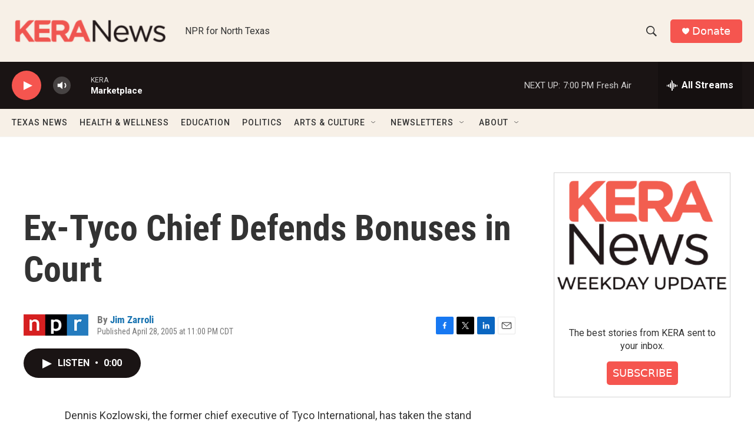

--- FILE ---
content_type: text/html; charset=utf-8
request_url: https://www.google.com/recaptcha/api2/aframe
body_size: 266
content:
<!DOCTYPE HTML><html><head><meta http-equiv="content-type" content="text/html; charset=UTF-8"></head><body><script nonce="qubjDLFqt04eDiQ4wbtVrA">/** Anti-fraud and anti-abuse applications only. See google.com/recaptcha */ try{var clients={'sodar':'https://pagead2.googlesyndication.com/pagead/sodar?'};window.addEventListener("message",function(a){try{if(a.source===window.parent){var b=JSON.parse(a.data);var c=clients[b['id']];if(c){var d=document.createElement('img');d.src=c+b['params']+'&rc='+(localStorage.getItem("rc::a")?sessionStorage.getItem("rc::b"):"");window.document.body.appendChild(d);sessionStorage.setItem("rc::e",parseInt(sessionStorage.getItem("rc::e")||0)+1);localStorage.setItem("rc::h",'1769474601129');}}}catch(b){}});window.parent.postMessage("_grecaptcha_ready", "*");}catch(b){}</script></body></html>